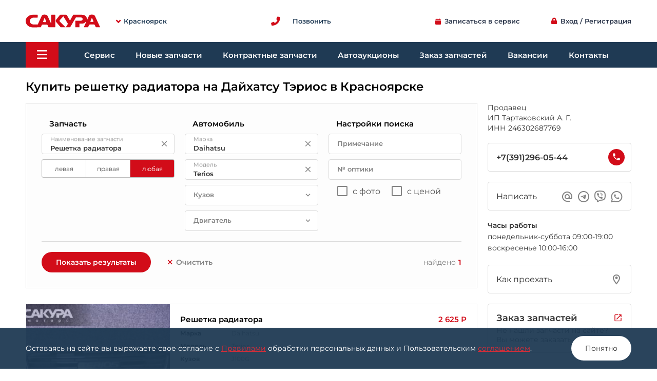

--- FILE ---
content_type: text/html; charset=utf-8
request_url: https://sakura-motors.ru/part/krasnoyarsk/daihatsu/terios/reshetka-radiatora/
body_size: 11154
content:
<!DOCTYPE html><html lang="ru" class="is_desktop"><head><title>Решетка радиатора на Daihatsu Terios в Красноярске Сакура</title><link rel="icon" type="image/svg" href="/static/public/favicon.svg"><meta http-equiv="Content-Type" content="text/html; charset=UTF-8"><meta http-equiv="X-UA-Compatible" content="IE=edge"><meta name="viewport" content="width=device-width, user-scalable=no, initial-scale=1.0, maximum-scale=1.0, minimum-scale=1.0"><meta property="og:type" content="website"><meta property="og:title" content="Решетка радиатора на Daihatsu Terios в Красноярске Сакура"><meta property="og:url" content="https://sakura-motors.ru/part/krasnoyarsk/daihatsu/terios/reshetka-radiatora/"><meta property="og:image" content="https://sakura-motors.ru/static/images/sakura_logo_1200x630.png?v1"><meta property="og:image:type" content="image/png"><meta property="og:image:width" content="1200"><meta property="og:image:height" content="630"><meta http-equiv="content-language" content="ru"><meta name="theme-color" content="#D20C19"><meta content="Контрактные автозапчасти из Японии, Toyota, Nissan, Honda, Suzuki, Daihatsu, Subaru, Mazda, купить, продажа, Контрактные автозапчасти в Красноярске, цена, стоимость, магазин, Контрактные запчасти" name="keywords" /><meta content="Купить решетку радиатора на Дайхатсу Тэриос в Красноярске Сакура. Магазин контрактных японских автозапчастей в Красноярске. Контрактные автозапчасти для Toyota, Nissan, Honda, Suzuki, Daihatsu, Subaru, Mazda. Смотрите наличие и цены на официальном сайте." name="Description" /><meta property="og:description" content="Купить решетку радиатора на Дайхатсу Тэриос в Красноярске Сакура. Магазин контрактных японских автозапчастей в Красноярске. Контрактные автозапчасти для Toyota, Nissan, Honda, Suzuki, Daihatsu, Subaru, Mazda. Смотрите наличие и цены на официальном сайте."/><meta name="format-detection" content="telephone=no"><link rel="dns-prefetch" href="https://www.google-analytics.com"/><link rel="dns-prefetch" href="https://www.googletagmanager.com"/><script>window.config_site={"user": {}, "city": {"name": "\u041a\u0440\u0430\u0441\u043d\u043e\u044f\u0440\u0441\u043a", "code": "krasnoyarsk", "is_main": true, "id": 1, "name_sklon": "\u041a\u0440\u0430\u0441\u043d\u043e\u044f\u0440\u0441\u043a\u0435", "bibinet_id": 38}, "device": {"name": "desktop", "is_mobile": false}, "dev_config": {"domen_full": "sakura-motors.ru", "domen_scheme": "https", "domen_site": "https://sakura-motors.ru", "domen_service": "https://sakura-motors.ru", "domen_cookies": "sakura-motors.ru"}, "js_db": {"cities": [{"id": 1, "name": "\u041a\u0440\u0430\u0441\u043d\u043e\u044f\u0440\u0441\u043a", "code": "krasnoyarsk", "is_city": true, "url": "https://sakura-motors.ru", "is_main": true}, {"id": 2, "name": "\u0410\u0431\u0430\u043a\u0430\u043d", "code": "abakan", "is_city": true, "url": "https://abakan.sakura-motors.ru"}], "business": [{"id": 4, "name": "\u0413\u0435\u0440\u043c\u0430\u043d \u0410. \u0410.", "inn": "246411729240", "address": "", "prefix": "\u0423\u0441\u043b\u0443\u0433\u0438 \u043e\u043a\u0430\u0437\u044b\u0432\u0430\u0435\u0442", "business_type": "\u0418\u041f"}, {"id": 1, "name": "\u0422\u0430\u0440\u0442\u0430\u043a\u043e\u0432\u0441\u043a\u0438\u0439 \u0410. \u0413.", "inn": "246302687769", "address": "\u041e\u043a\u0442\u044f\u0431\u0440\u044c\u0441\u043a\u0430\u044f, 12", "prefix": "\u0423\u0441\u043b\u0443\u0433\u0438 \u043e\u043a\u0430\u0437\u044b\u0432\u0430\u0435\u0442", "business_type": "\u0418\u041f"}, {"id": 2, "name": "\u0421\u0430\u0445\u0430\u0440\u043e\u0432 \u0410. \u0412.", "inn": "244601564306", "address": "", "prefix": "\u0423\u0441\u043b\u0443\u0433\u0438 \u043e\u043a\u0430\u0437\u044b\u0432\u0430\u0435\u0442", "business_type": "\u0418\u041f"}, {"id": 3, "name": "\u0421\u0430\u0445\u0430\u0440\u043e\u0432 \u0410. \u0412.", "inn": "244601564306", "address": "", "prefix": "\u041f\u0440\u043e\u0434\u0430\u0432\u0435\u0446", "business_type": "\u0418\u041f"}], "business_contacts": [{"id": 1, "name": "\u0410\u0432\u0442\u043e\u0441\u0435\u0440\u0432\u0438\u0441\u044b", "url_page": "/service/"}, {"id": 2, "name": "\u041c\u0430\u0433\u0430\u0437\u0438\u043d\u044b \u043d\u043e\u0432\u044b\u0445 \u0437\u0430\u043f\u0447\u0430\u0441\u0442\u0435\u0439", "url_page": "/parts/new/"}, {"id": 3, "name": "\u041c\u0430\u0433\u0430\u0437\u0438\u043d\u044b \u043a\u043e\u043d\u0442\u0440\u0430\u043a\u0442\u043d\u044b\u0445 \u0437\u0430\u043f\u0447\u0430\u0441\u0442\u0435\u0439", "url_page": "/part/krasnoyarsk/"}, {"id": 4, "name": "\u0410\u0432\u0442\u043e\u0430\u0443\u043a\u0446\u0438\u043e\u043d\u044b", "url_page": "/auctions/"}, {"id": 5, "name": "\u0421\u0442\u043e\u043b \u0437\u0430\u043a\u0430\u0437\u043e\u0432", "url_page": "/parts/order/"}], "branches": [{"id": 1, "name": "\u041a\u0440\u0430\u0441\u043d\u043e\u044f\u0440\u0441\u043a", "code": "krasnoyarsk", "is_city": true, "url": "https://sakura-motors.ru", "is_main": true}, {"id": 1, "name": "\u0410\u0432\u0442\u043e\u0442\u0435\u0445\u0446\u0435\u043d\u0442\u0440 \u043d\u0430 \u0412\u0430\u0432\u0438\u043b\u043e\u0432\u0430", "address": "\u0412\u0430\u0432\u0438\u043b\u043e\u0432\u0430 1\u0433", "phone": "8(391)26-36-000", "city": {"id": 1, "name": "\u041a\u0440\u0430\u0441\u043d\u043e\u044f\u0440\u0441\u043a", "code": "krasnoyarsk"}, "map": {"la": "55.990530", "lo": "92.906683", "ya_org": "1209003341"}, "is_main": true, "url": "https://sakura-motors.ru/contacts/#branch-1"}, {"id": 2, "name": "\u0410\u0432\u0442\u043e\u0442\u0435\u0445\u0446\u0435\u043d\u0442\u0440 \u043d\u0430 \u041e\u043a\u0442\u044f\u0431\u0440\u044c\u0441\u043a\u043e\u0439", "address": "\u041e\u043a\u0442\u044f\u0431\u0440\u044c\u0441\u043a\u0430\u044f 12", "phone": "8(391)26-36-999", "city": {"id": 1, "name": "\u041a\u0440\u0430\u0441\u043d\u043e\u044f\u0440\u0441\u043a", "code": "krasnoyarsk"}, "map": {"la": "56.038228", "lo": "92.926655", "ya_org": "1009783718"}, "is_main": true, "url": "https://sakura-motors.ru/contacts/#branch-2"}, {"id": 3, "name": "\u041c\u0430\u0433\u0430\u0437\u0438\u043d \u043d\u0430 \u041a\u0430\u043b\u0438\u043d\u0438\u043d\u0430", "address": "\u041a\u0430\u043b\u0438\u043d\u0438\u043d\u0430 60/2", "phone": "8(391)26-36-888", "city": {"id": 1, "name": "\u041a\u0440\u0430\u0441\u043d\u043e\u044f\u0440\u0441\u043a", "code": "krasnoyarsk"}, "map": {"la": "56.032229", "lo": "92.808689", "ya_org": "1200108421"}, "is_main": true, "url": "https://sakura-motors.ru/contacts/#branch-3"}, {"id": 10, "name": "\u0410\u0431\u0430\u043a\u0430\u043d", "address": "\u0418\u0433\u0430\u0440\u0441\u043a\u0430\u044f, 11\u0434", "phone": "+7(3902)320-437", "city": {"id": 2, "name": "\u0410\u0431\u0430\u043a\u0430\u043d", "code": "abakan"}, "map": {"la": "53.717880", "lo": "91.388947", "ya_org": "1820844554"}, "url": "https://abakan.sakura-motors.ru"}, {"id": 11, "name": "\u0418\u0440\u043a\u0443\u0442\u0441\u043a", "address": "\u0410\u0440\u0433\u0443\u043d\u043e\u0432\u0430, 2", "phone": "+7(3952)721-616", "city": {"id": 3, "name": "\u0418\u0440\u043a\u0443\u0442\u0441\u043a", "code": "irkutsk"}, "map": {"la": "52.256033", "lo": "104.223545", "ya_org": "1106318393"}, "url": "https://irkutsk.sakura-motors.ru"}, {"id": 12, "name": "\u041a\u0435\u043c\u0435\u0440\u043e\u0432\u043e", "address": "\u041c\u0430\u044f\u043a\u043e\u0432\u0441\u043a\u043e\u0433\u043e, 13", "phone": "+7(3842)376-688", "city": {"id": 4, "name": "\u041a\u0435\u043c\u0435\u0440\u043e\u0432\u043e", "code": "kemerovo"}, "map": {"la": "55.341505", "lo": "86.054532", "ya_org": "1035442313"}, "url": "https://kemerovo.sakura-motors.ru"}], "subdivisions": {"7": {"branch_id": 1, "contacts_business_id": 3, "work_time": [["\u043f\u043e\u043d\u0435\u0434\u0435\u043b\u044c\u043d\u0438\u043a-\u0441\u0443\u0431\u0431\u043e\u0442\u0430", "09:00-19:00"], ["\u0432\u043e\u0441\u043a\u0440\u0435\u0441\u0435\u043d\u044c\u0435", "10:00-16:00"]], "order": 0, "name": "\u041c\u0430\u0433\u0430\u0437\u0438\u043d \u043a\u043e\u043d\u0442\u0440\u0430\u043a\u0442\u043d\u044b\u0445 \u0437\u0430\u043f\u0447\u0430\u0441\u0442\u0435\u0439", "address": "", "phone": "+7(391)296-05-44"}, "10": {"branch_id": 3, "contacts_business_id": 3, "work_time": [["\u043f\u043e\u043d\u0435\u0434\u0435\u043b\u044c\u043d\u0438\u043a-\u0441\u0443\u0431\u0431\u043e\u0442\u0430", "09:00-19:00"], ["\u0432\u043e\u0441\u043a\u0440\u0435\u0441\u0435\u043d\u044c\u0435", "10:00-16:00"]], "order": 1, "name": "\u041c\u0430\u0433\u0430\u0437\u0438\u043d \u043a\u043e\u043d\u0442\u0440\u0430\u043a\u0442\u043d\u044b\u0445 \u0437\u0430\u043f\u0447\u0430\u0441\u0442\u0435\u0439", "address": "", "phone": "+7(391)296-08-44"}, "3": {"branch_id": 1, "contacts_business_id": 2, "work_time": [["\u0431\u0435\u0437 \u0432\u044b\u0445\u043e\u0434\u043d\u044b\u0445", "09:00-21:00"]], "order": 1, "name": "\u041c\u0430\u0433\u0430\u0437\u0438\u043d \u043d\u043e\u0432\u044b\u0445 \u0437\u0430\u043f\u0447\u0430\u0441\u0442\u0435\u0439", "address": "", "phone": "+7(391)263-60-00"}, "8": {"branch_id": 2, "contacts_business_id": 2, "work_time": [["\u0431\u0435\u0437 \u0432\u044b\u0445\u043e\u0434\u043d\u044b\u0445", "09:00-21:00"]], "order": 1, "name": "\u041c\u0430\u0433\u0430\u0437\u0438\u043d \u043d\u043e\u0432\u044b\u0445 \u0437\u0430\u043f\u0447\u0430\u0441\u0442\u0435\u0439", "address": "", "phone": "+7(391)263-60-00"}, "5": {"branch_id": 2, "contacts_business_id": 1, "work_time": [["\u0431\u0435\u0437 \u0432\u044b\u0445\u043e\u0434\u043d\u044b\u0445", "09:00-21:00"]], "order": 2, "name": "\u0410\u0432\u0442\u043e\u0441\u0435\u0440\u0432\u0438\u0441", "address": "", "phone": "+7(391)263-60-00"}, "11": {"branch_id": 3, "contacts_business_id": 2, "work_time": [["\u0431\u0435\u0437 \u0432\u044b\u0445\u043e\u0434\u043d\u044b\u0445", "09:00-21:00"]], "order": 2, "name": "\u041c\u0430\u0433\u0430\u0437\u0438\u043d \u043d\u043e\u0432\u044b\u0445 \u0437\u0430\u043f\u0447\u0430\u0441\u0442\u0435\u0439", "address": "", "phone": "+7(391)263-60-00"}, "9": {"branch_id": 1, "contacts_business_id": 1, "work_time": [["\u0431\u0435\u0437 \u0432\u044b\u0445\u043e\u0434\u043d\u044b\u0445", "09:00-21:00"]], "order": 2, "name": "\u0410\u0432\u0442\u043e\u0441\u0435\u0440\u0432\u0438\u0441", "address": "", "phone": "+7(391)296-00-95"}, "2": {"branch_id": 1, "contacts_business_id": 1, "work_time": [["\u0431\u0443\u0434\u043d\u0438", "09:00-18:00"], ["\u0441\u0443\u0431\u0431\u043e\u0442\u0430, \u0432\u043e\u0441\u043a\u0440\u0435\u0441\u0435\u043d\u044c\u0435 \u0432\u044b\u0445\u043e\u0434\u043d\u043e\u0439"]], "order": 3, "name": "\u041a\u0443\u0437\u043e\u0432\u043d\u043e\u0439 \u0440\u0435\u043c\u043e\u043d\u0442", "address": "\u0412\u0430\u0432\u0438\u043b\u043e\u0432\u0430, 1\u0413/1", "is_contacts_business_name_prefix": true, "phone": "+7(913)557-15-22"}, "4": {"branch_id": 1, "contacts_business_id": 5, "work_time": [["\u0431\u0443\u0434\u043d\u0438", "09:00-18:00"], ["\u0441\u0443\u0431\u0431\u043e\u0442\u0430", "10:00-16:00"], ["\u0432\u043e\u0441\u043a\u0440\u0435\u0441\u0435\u043d\u044c\u0435 \u0432\u044b\u0445\u043e\u0434\u043d\u043e\u0439"]], "order": 4, "name": "\u041e\u0442\u0434\u0435\u043b \u0437\u0430\u043a\u0430\u0437\u043e\u0432", "address": "", "phone": "+7(391)263-60-00"}, "16": {"branch_id": 1, "contacts_business_id": 4, "work_time": [["\u0431\u0443\u0434\u043d\u0438", "09:00-18:00"], ["\u0441\u0443\u0431\u0431\u043e\u0442\u0430", "10:00-16:00"], ["\u0432\u043e\u0441\u043a\u0440\u0435\u0441\u0435\u043d\u044c\u0435 \u0432\u044b\u0445\u043e\u0434\u043d\u043e\u0439"]], "order": 5, "name": "\u0410\u0432\u0442\u043e\u0430\u0443\u043a\u0446\u0438\u043e\u043d\u044b", "address": "", "phone": "+7(905)975-73-91"}}, "direct_call": {"theme": [{"id": 1, "title": "\u0410\u0432\u0442\u043e\u0441\u0435\u0440\u0432\u0438\u0441", "is_call": true, "is_write_mess": true, "is_theme_address": true, "dop_item_title": "\u0417\u0430\u043f\u0438\u0441\u0430\u0442\u044c\u0441\u044f \u0432 \u0441\u0435\u0440\u0432\u0438\u0441", "dop_item_icon": "icon-edit_calendar", "dop_data_json": {"func": "WritingService"}}, {"id": 2, "title": "\u041a\u0443\u0437\u043e\u0432\u043d\u043e\u0439 \u0440\u0435\u043c\u043e\u043d\u0442", "is_call": true, "is_write_mess": true}, {"id": 3, "title": "\u041d\u043e\u0432\u044b\u0435 \u0437\u0430\u043f\u0447\u0430\u0441\u0442\u0438", "is_call": true, "is_write_mess": true}, {"id": 4, "title": "\u041a\u043e\u043d\u0442\u0440\u0430\u043a\u0442\u043d\u044b\u0435 \u0437\u0430\u043f\u0447\u0430\u0441\u0442\u0438", "is_call": true, "is_write_mess": true}, {"id": 5, "title": "\u0410\u0432\u0442\u043e\u0430\u0443\u043a\u0446\u0438\u043e\u043d\u044b", "is_call": true, "is_write_mess": true, "dop_item_title": "\u0411\u0435\u0441\u043f\u043b\u0430\u0442\u043d\u044b\u0439 \u0440\u0430\u0441\u0447\u0435\u0442 \u0441\u0442\u043e\u0438\u043c\u043e\u0441\u0442\u0438 \u0430\u0432\u0442\u043e\u043c\u043e\u0431\u0438\u043b\u044f", "dop_item_icon": "icon-calculate", "dop_item_description": "\u041f\u043e\u0441\u0447\u0438\u0442\u0430\u0435\u043c, \u0443\u0442\u043e\u0447\u043d\u0438\u043c \u0434\u0435\u0442\u0430\u043b\u0438, \u043e\u0442\u0432\u0435\u0442\u0438\u043c \u043d\u0430 \u0432\u043e\u043f\u0440\u043e\u0441\u044b \u0438 \u043f\u0440\u0435\u0434\u043e\u0441\u0442\u0430\u0432\u0438\u043c \u0432\u0441\u044e \u043d\u0435\u043e\u0431\u0445\u043e\u0434\u0438\u043c\u0443\u044e \u0438\u043d\u0444\u043e\u0440\u043c\u0430\u0446\u0438\u044e.", "dop_item_link": "/auctions/"}, {"id": 6, "title": "\u0417\u0430\u043a\u0430\u0437 \u0437\u0430\u043f\u0447\u0430\u0441\u0442\u0435\u0439", "is_call": true, "is_write_mess": true, "dop_item_title": "\u0417\u0430\u044f\u0432\u043a\u0430 \u043d\u0430 \u0437\u0430\u043a\u0430\u0437 \u0437\u0430\u043f\u0447\u0430\u0441\u0442\u0435\u0439", "dop_item_icon": "icon-format_list_bulleted", "dop_item_description": "\u0420\u0435\u043a\u043e\u043c\u0435\u043d\u0434\u0443\u0435\u043c \u043d\u0430\u0447\u0430\u0442\u044c \u0437\u0430\u043a\u0430\u0437 \u0437\u0430\u043f\u043e\u043b\u043d\u0435\u043d\u0438\u044f \u044d\u0442\u043e\u0439 \u0444\u043e\u0440\u043c\u044b.", "dop_item_link": "/parts/order/"}, {"id": 12, "title": "\u0410\u0432\u0442\u043e\u043c\u043e\u0439\u043a\u0430"}, {"id": 9, "title": "\u0416\u0430\u043b\u043e\u0431\u0430 \u0438\u043b\u0438 \u043f\u0440\u0435\u0434\u043b\u043e\u0436\u0435\u043d\u0438\u0435", "is_write_mess": true, "link": "/complaints_book/"}, {"id": 8, "title": "\u0414\u0440\u0443\u0433\u0430\u044f \u0442\u0435\u043c\u0430", "is_write_mess": true}, {"id": 7, "title": "\u0421\u043e\u0435\u0434\u0438\u043d\u0438\u0442\u044c \u0441 \u043e\u043f\u0435\u0440\u0430\u0442\u043e\u0440\u043e\u043c", "is_call": true}, {"id": 10, "title": "\u0415\u0434\u0438\u043d\u044b\u0439 \u043d\u043e\u043c\u0435\u0440 \u0421\u0430\u043a\u0443\u0440\u0430 \u041a\u0440\u0430\u0441\u043d\u043e\u044f\u0440\u0441\u043a", "is_call": true, "description": "\u041c\u043d\u043e\u0433\u043e\u043a\u0430\u043d\u0430\u043b\u044c\u043d\u044b\u0439 \u0442\u0435\u043b\u0435\u0444\u043e\u043d", "data_json": {"is_bottom": true, "is_another": true}}, {"id": 11, "title": "\u0411\u0435\u0441\u043f\u043b\u0430\u0442\u043d\u044b\u0439 \u0437\u0432\u043e\u043d\u043e\u043a", "is_call": true, "description": "\u0414\u043b\u044f \u0421\u0438\u0431\u0438\u0440\u0441\u043a\u043e\u0433\u043e \u0444\u0435\u0434\u0435\u0440\u0430\u043b\u044c\u043d\u043e\u0433\u043e \u043e\u043a\u0440\u0443\u0433\u0430", "data_json": {"is_main": true, "is_bottom": true}}], "contact": [{"id": 1, "direct_call_theme_id": 1, "address": "\u0412\u0430\u0432\u0438\u043b\u043e\u0432\u0430, 1\u0413/1", "is_all": true, "phone": "+7(391)296-00-95", "whatsapp": "+79836101364", "viber": "79836101364", "telegram": "+79836101364", "email": "srv.vavilova@sakura-motors.ru"}, {"id": 2, "direct_call_theme_id": 1, "address": "\u041e\u043a\u0442\u044f\u0431\u0440\u044c\u0441\u043a\u0430\u044f, 12", "phone": "+7(391)26-36-000", "whatsapp": "+79836101364", "viber": "79836101364", "telegram": "+79836101364", "email": "vav.service@sakura-motors.ru"}, {"id": 3, "direct_call_theme_id": 2, "address": "\u0412\u0430\u0432\u0438\u043b\u043e\u0432\u0430, 1\u0413/1", "is_all": true, "phone": "+7(913)557-15-22", "whatsapp": "+79135571522", "viber": "79135571522", "telegram": "+79135571522", "email": "kuzov.sakura@gmail.com"}, {"id": 4, "direct_call_theme_id": 3, "is_all": true, "phone": "+7(391)26-36-000", "whatsapp": "+79131816715", "viber": "79131816715", "telegram": "+79131816715", "email": "mv@sakura-motors.ru"}, {"id": 5, "direct_call_theme_id": 3, "address": "\u0412\u0430\u0432\u0438\u043b\u043e\u0432\u0430, 1\u0413/2", "phone": "+7(391)26-36-000", "whatsapp": "+79131816715", "viber": "79131816715", "telegram": "+79131816715", "email": "mv@sakura-motors.ru"}, {"id": 6, "direct_call_theme_id": 3, "address": "\u041e\u043a\u0442\u044f\u0431\u0440\u044c\u0441\u043a\u0430\u044f, 12", "phone": "+7(391)26-36-000", "whatsapp": "+79131816715", "viber": "79131816715", "telegram": "+79131816715", "email": "mv@sakura-motors.ru"}, {"id": 7, "direct_call_theme_id": 3, "address": "\u041a\u0430\u043b\u0438\u043d\u0438\u043d\u0430, 60/2", "phone": "+7(391)26-36-000", "whatsapp": "+79131816715", "viber": "79131816715", "telegram": "+79131816715", "email": "mv@sakura-motors.ru"}, {"id": 8, "direct_call_theme_id": 3, "address": "\u0421\u0432\u0435\u0440\u0434\u043b\u043e\u0432\u0441\u043a\u0430\u044f, 2\u0411", "phone": "+7(391)26-36-000", "whatsapp": "+79131816715", "viber": "79131816715", "telegram": "+79131816715", "email": "mv@sakura-motors.ru"}, {"id": 9, "direct_call_theme_id": 4, "is_all": true, "phone": "+7(391)296-05-44", "whatsapp": "+79059717233", "viber": "79059717233", "telegram": "+79059717233", "email": "uparts@sakura-motors.ru"}, {"id": 10, "direct_call_theme_id": 4, "address": "\u0412\u0430\u0432\u0438\u043b\u043e\u0432\u0430, 1\u0413/3", "phone": "+7(391)296-05-44", "whatsapp": "+79059717233", "viber": "79059717233", "telegram": "+79059717233", "email": "uparts@sakura-motors.ru"}, {"id": 11, "direct_call_theme_id": 4, "address": "\u041a\u0430\u043b\u0438\u043d\u0438\u043d\u0430, 60/2", "phone": "+7(391)296-08-44", "whatsapp": "+79059717233", "viber": "79059717233", "telegram": "+79059717233", "email": "uparts@sakura-motors.ru"}, {"id": 12, "direct_call_theme_id": 5, "address": "\u0412\u0430\u0432\u0438\u043b\u043e\u0432\u0430, 1\u0413/1", "is_all": true, "phone": "+7(905)975-73-91", "whatsapp": "+79059757391", "viber": "79059757391", "telegram": "+79059757391", "email": "auto@sakura-motors.ru"}, {"id": 13, "direct_call_theme_id": 6, "address": "\u0412\u0430\u0432\u0438\u043b\u043e\u0432\u0430, 1\u0413/1", "is_all": true, "phone": "+7(391)26-36-000", "whatsapp": "+79135571363", "viber": "79135571363", "telegram": "+79135571363", "email": "zakaz@sakura-motors.ru"}, {"id": 18, "direct_call_theme_id": 12, "address": "\u041e\u043a\u0442\u044f\u0431\u0440\u044c\u0441\u043a\u0430\u044f, 12", "phone": "+7(391)250-22-77"}, {"id": 15, "direct_call_theme_id": 8, "email": "sakura@sakura-motors.ru"}, {"id": 14, "direct_call_theme_id": 7, "is_all": true, "phone": "+7(391)26-36-000"}, {"id": 16, "direct_call_theme_id": 10, "is_all": true, "phone": "+7(391)26-36-000"}, {"id": 17, "direct_call_theme_id": 11, "is_all": true, "phone": "8(800)350-00-50"}]}, "settings": {"phone": {"code": "phone", "value": "+7 (391) 26-36-000", "value2": "\u043c\u043d\u043e\u0433\u043e\u043a\u0430\u043d\u0430\u043b\u044c\u043d\u044b\u0439", "json": {}}, "phone2": {"code": "phone2", "value": "8 (800) 350-00-50", "value2": "\u0431\u0435\u0441\u043f\u043b\u0430\u0442\u043d\u044b\u0439 \u0437\u0432\u043e\u043d\u043e\u043a \u0441 \u0442\u0435\u043b\u0435\u0444\u043e\u043d\u043e\u0432 \u0421\u0438\u0431\u0438\u0440\u0441\u043a\u043e\u0433\u043e \u0424\u0435\u0434\u0435\u0440\u0430\u043b\u044c\u043d\u043e\u0433\u043e \u041e\u043a\u0440\u0443\u0433\u0430", "json": {}}, "date_new_parts_v2_update": {"code": "date_new_parts_v2_update", "value": "21.01.2026", "value2": "01:01:48", "json": {"count_parts": 64591, "count_parts_import": 64489, "new_settings_params_price": []}}, "date_new_parts_update": {"code": "date_new_parts_update", "value": "20.01.2026", "value2": "", "json": {}}}, "menu_footer": []}};</script><script>window.page_data={"page_subdivision_business_contacts_id": 3, "page_business_id": 1, "page_business_prefix": "\u041f\u0440\u043e\u0434\u0430\u0432\u0435\u0446", "page_subdivisions": 7, "direct_call_theme": 4, "direct_call_is_only_main": true, "gcb__init_data": {"city": [{"id": 38, "name": "\u041a\u0440\u0430\u0441\u043d\u043e\u044f\u0440\u0441\u043a", "name_url": "krasnoyarsk", "name_sklon": "\u041a\u0440\u0430\u0441\u043d\u043e\u044f\u0440\u0441\u043a\u0435", "region_id": "r19", "country_id": "c1"}], "mark": {"id": 1, "name": "Daihatsu", "name_url": "daihatsu", "name_ru": "\u0414\u0430\u0439\u0445\u0430\u0442\u0441\u0443", "desc": "japanese,european", "region": {"id": 11, "name": "\u042f\u043f\u043e\u043d\u0438\u044f"}}, "model": {"mark_id": 1, "id": 478, "name": "Terios", "name_ru": "\u0422\u044d\u0440\u0438\u043e\u0441", "name_url": "terios", "mark_name_url": "daihatsu", "car_desc": "japanese", "model_group_id": null, "is_gen": true, "desc": "japanese"}, "part_type": {"id": 147, "name": "\u0420\u0435\u0448\u0435\u0442\u043a\u0430 \u0440\u0430\u0434\u0438\u0430\u0442\u043e\u0440\u0430", "pos": "1,0,0", "name_rod": "f", "part_type_name_mnoszh": "\u0420\u0435\u0448\u0435\u0442\u043a\u0438 \u0440\u0430\u0434\u0438\u0430\u0442\u043e\u0440\u0430", "part_type_name_padeszh_rod": "\u0420\u0435\u0448\u0435\u0442\u043a\u0438 \u0440\u0430\u0434\u0438\u0430\u0442\u043e\u0440\u0430", "part_type_name_padeszh_vin": "\u0420\u0435\u0448\u0435\u0442\u043a\u0443 \u0440\u0430\u0434\u0438\u0430\u0442\u043e\u0440\u0430", "name_url": "reshetka-radiatora", "sinonim": "", "is_optika": false, "part_group_id": 1, "posname": [["\u043b\u0435\u0432\u0430\u044f", "\u043f\u0440\u0430\u0432\u0430\u044f", "\u043b\u044e\u0431\u0430\u044f"], [], []], "is_part_group": false, "name_lower_normal": {"name": "\u0440\u0435\u0448\u0435\u0442\u043a\u0430 \u0440\u0430\u0434\u0438\u0430\u0442\u043e\u0440\u0430", "part_type_name_mnoszh": "\u0440\u0435\u0448\u0435\u0442\u043a\u0438 \u0440\u0430\u0434\u0438\u0430\u0442\u043e\u0440\u0430", "part_type_name_padeszh_rod": "\u0440\u0435\u0448\u0435\u0442\u043a\u0438 \u0440\u0430\u0434\u0438\u0430\u0442\u043e\u0440\u0430", "part_type_name_padeszh_vin": "\u0440\u0435\u0448\u0435\u0442\u043a\u0443 \u0440\u0430\u0434\u0438\u0430\u0442\u043e\u0440\u0430"}}, "mark_gmodel": {"id": "1,478", "name": "Daihatsu Terios", "desc": "japanese"}}, "params_form__init_data": {}, "result_search_count": 1, "path_clear": "/part/krasnoyarsk/"};</script><link href="/static/dist/main.2372039b982978f85d19.css" rel="stylesheet"><script defer="defer" src="/static/dist/runtime.0778427957947282a018.bundle.js"></script><script defer="defer" src="/static/dist/vendors.bf4aa1df3584bb03393a.bundle.js"></script><script defer="defer" src="/static/dist/main.e91ef0ea8388a8e3d886.bundle.js"></script></head><body class="main-app" id="main-app" data-v-app><div class="base-container"><header data-app="AppHeader" v-cloak><div class="container"><div class="view-port"><div class="head-menu-top"><a href="/" id="logo" class="mar-r-30 pad-t-5"><img src="/static/svg/logo2.svg" title="Сакура Красноярск" alt="Сакура Красноярск"></a><header-select-city><div class="point mar-r-20 flex-box text-w600 dv-40"><span class="icon-angle-down fs-9 mar-r-6 color-red"></span><span class="color-blue-dark5 fs-13">Красноярск</span></div></header-select-city><div class="flex-grow flex-center"><direct-call ver="content"><div class="flex-box mar-6"><div class="icon-phone color-red fs-18"></div><div class="color-blue-dark5 text-w600 fs-13 mar-l-25">Позвонить</div></div></direct-call></div><writing-service-btn ver="1"></writing-service-btn><a href="/accounts/login/" class="mar-l-60 flex-center"><span class="icon-lock fs-13 mar-r-6 color-red"></span><span>Вход / Регистрация</span></a></div></div></div><div id="head-menu" class="container"><div class="view-port"><div class="base"><header-burger><div class="mar-r-30 point burger-btn popap-menu-btn"><span class="icon-bars fs-20 color-white"></span></div></header-burger><div class="items"><a href="/service/" class="el pad-lr-20 text-decnon point">Сервис</a><a href="/parts/new/" class="el pad-lr-20 text-decnon point">Новые запчасти</a><a href="/part/krasnoyarsk/" class="el pad-lr-20 text-decnon point">Контрактные запчасти</a><a href="/auctions/" class="el pad-lr-20 text-decnon point">Автоаукционы</a><a href="/parts/order/" class="el pad-lr-20 text-decnon point">Заказ запчастей</a><a href="/vacancy/" class="el pad-lr-20 text-decnon point">Вакансии</a><a href="/contacts/" class="el pad-lr-20 text-decnon point">Контакты</a></div></div></div></div></header><div class="container" style="z-index: 1000"><div id="popap_main_menu" class="footer_menu footer_menu_gamburger"></div></div><div class="dv-main"></div><div class="container"><div class="view-port"><div class="flex-box a-end w100"><h1 class="flex-grow text-weight-600 fs-23">Купить решетку радиатора на Дайхатсу Тэриос в Красноярске</h1></div></div></div><main data-app-base-content="AppPageEmpty" id="base-content"><div id="page-search-part"
         data-app-page="AppPageSearchPartsContracts"
    ><div class="container"><div class="view-port mar-t-15"><div class="flex-box flex-content-device a-start"><div class="flex-grow"><form-search-parts-contracts><a href="https://bibinet.ru/part/krasnoyarsk/daihatsu/terios/reshetka-radiatora/" target="_blank">Технология поиска предоставлена bibinet.ru</a></form-search-parts-contracts><div class="result_search mar-t-30" data-result-device="desktop"><div class="el point" @click="openUrlNewTab('/part/krasnoyarsk/daihatsu/terios/reshetka-radiatora/invnn-408-3783-3152680')"><div class="photo" style="background-image: url('https://img.bibinet.ru/photos/parts/408-3783-3152680-1_c280x210_w1.jpg')"></div><div class="data"><div class="flex-box"><a href="/part/krasnoyarsk/daihatsu/terios/reshetka-radiatora/invnn-408-3783-3152680" target="_blank" @click.stop class="title">Решетка радиатора</a><div class="price_block"><div class="price">2 625 Р</div></div></div><div class="flex-box a-stretch h100"><div class="flex-grow"><div class="params"><div><div class="t">Марка</div><div class="v">Daihatsu</div></div><div><div class="t">Модель</div><div class="v">Terios</div></div><div><div class="t">Кузов</div><div class="v">J100G</div></div><div><div class="t">Год</div><div class="v">2000</div></div><div><div class="t">Двигатель</div><div class="v">HC-EJ 1.3 бензин</div></div><div><div class="t">ОЕМ</div><div class="v">53111-87408-140</div></div><div><div class="t">Примечание</div><div class="v">1model хром-фиолетовая</div></div></div></div><div class="dh-30 flex-box end a-end"><div class="icon-location_on address"><div class="m"><b>Красноярск</b>Вавилова, 1 Г/3</div></div></div></div></div></div></div><div class="mar-t-20"><div class="pages"></div><div class="dv-32"></div></div><div class="dv-32"></div></div><div class="right-column-device-280"><div class="mar-b-20"><business-card tp="brc"></business-card></div><base-right-column></base-right-column><a class="pad-16 brad-4 display-block border-color hov-border-color text-decnon" href="/parts/order/"><div class="flex-box between"><div class="fs-18 text-w600 color-gray-dark2">Заказ запчастей</div><div class="icon-launch color-red fs-18"></div></div><div class="fs-14 text-normal color-gray-dark2 pad-t-4">Не нашли запчасти на сайте?<br>Вы можете заказать их у нас.</div></a><a href="/service/"
       class="color-bg-gray-light2 mar-tb-20 color-gray-dark2 flex-box-column point brad-4 overflow-hidden text-decnon"
       style="height: 280px"
    ><div class="fs-18 text-w600 color-gray-dark2 pad-16">Автосервис и ТО</div><div style="background: url(/static/images/services_mechanic.png) no-repeat;background-size: cover;mix-blend-mode: multiply;" class="flex-grow w100"></div></a><a class="pad-16 brad-4 display-block border-color hov-border-color text-decnon mar-t-20" href="/complaints_book/"><div class="flex-box between"><div class="fs-18 text-w600 color-gray-dark2">Книга жалоб и благодарностей</div><div class="icon-launch color-red fs-18"></div></div><div class="fs-14 text-normal color-gray-dark2 pad-t-4">Спасибо, что решили оставить отзыв о работе нашей компании!</div></a><a class="pad-16 brad-4 display-block border-color hov-border-color text-decnon mar-t-20" href="/parts/by/guarantee/"><div class="flex-box between"><div class="fs-16 text-normal color-gray-dark2">Гарантия на контрактные запчасти</div><div class="icon-launch color-red fs-18"></div></div></a></div></div></div></div></div></main><div data-app="AppFooter" v-cloak class="zi-0"><div class="container color-bg-blue-dark5 mar-t-40"><div class="view-port flex-box a-stretch pad-tb-40 color-white"><div class="w100 flex-box a-stretch mar-r-20"><direct-call ver="2"></direct-call><div class="dh-1 color-bg-white-o-5 mar-l-20"></div></div><div class="w100 flex-box a-stretch mar-r-20"><div class="flex-grow"><div class="text-weight-600 fs-14">Единый номер</div><div class="mar-tb-4">Многоканальный телефон</div><div class="flex-box"><div class="fs-14">+7 (391) 26-36-000</div><a href="tel:+7(391)26-36-000" onclick="send_metrika('call_click')" class="mar-l-8 color-red text-weight-600 point">Позвонить</a></div><div class="text-weight-600 fs-14 mar-t-16">Бесплатный звонок</div><div class="mar-tb-4">Для Сибирского федерального округа</div><div class="flex-box"><div class="fs-14">8 (800) 350-00-50</div><a href="tel:8(800)350-00-50" onclick="send_metrika('call_click')" class="mar-l-8 color-red text-weight-600 point">Позвонить</a></div></div></div><div class="w100 mar-r-20"><direct-message></direct-message><a href="/complaints_book/" class="border-white-o-5 color-bg-blue-dark5 point brad-4 dv-64 flex-box pad-lr-16 mar-t-14 text-decnon color-white"><div class="fs-16 text-weight-600">Книга жалоб<br>и благодарностей</div><div class="flex-grow"></div><div class="icon-edit_note"></div></a></div><div class="w100"><div class="text-weight-600 fs-14">Контакты</div><div class="mar-t-4 mar-b-12">Часы работы, адреса и телефоны<br>
всех магазинов и сервисов<br>
Сакура в Красноярске
                            </div><a href="/contacts/" class="color-red text-weight-600 point">Открыть</a></div></div></div><div class="container"><div class="view-port pad-tb-32"><div class="flex-box a-stretch"><div class="dh-280"><div class="fs-16 text-w600 color-black">Мы в социальных сетях</div><div class="flex-box social mar-t-16"><a target="_blank" rel="nofollow" href="https://vk.com/sakura.yarsk" class="item" data-name="vk"></a></div></div><div class="dh-1 color-bg-gray-light1 mar-r-19"></div><div class="flex-grow"><div class="fs-16 text-w600 color-black">Наши партнеры</div><div class="flex-box mar-t-16"><a class="mar-r-100" target="_blank" rel="nofollow" href="https://sakura-oil.com/catalog/avtomobilnye-masla/"><img src="/static/images/partners/mobil_2.png" class="dv-30" alt=""></a><a class="mar-r-100" target="_blank" rel="nofollow" href="https://taif-lubricants.ru/production/"><img src="/static/svg/taif.svg" style="height: 48px" alt=""></a><a class="mar-r-100" target="_blank" rel="nofollow" href="https://www.yokohama.ru"><img src="/static/images/partners/yokohama_2.png" style="height: 43px" alt=""></a><a class="" target="_blank" href="https://bibinet.ru"><img src="/static/svg/bibinet_logo_32_green.svg" style="height: 37px" alt=""></a></div></div></div></div></div><div id="footer_menu"
                     class="footer_menu footer_menu_base"
                ><div class="container"><div class="view-port pad-tb-32"><div class="flex-box a-stretch"><div class="dh-280"><a href="/part/krasnoyarsk/" class="a1">Контрактные</a><a href="/parts/profi/" class="a1">Контрактные (проф.поиск)</a><a href="/parts/new/" class="a1">Новые</a><a href="/parts/order/" class="a1">Запчасти под заказ</a><a href="/wheels/tyre_calc/" class="a1">Шинный калькулятор</a><a href="/auctions/" class="a1">Автомобили из Японии</a><a href="/contacts/" class="a1">Адреса и часы работы</a><a href="/complaints_book/" class="a1">Книга отзывов и предложений</a><a href="/vacancy/" class="a1">Вакансии</a></div><div class="dh-1 color-bg-gray-light1 mar-r-19"></div><div class="flex-grow"><div class="fs-16 dv-48 flex-box a-center">Каталог услуг автосервиса</div><div class="flex-box a-start mar-t--15"><div class="w100 mar-r-20"><div class="fs-14 text-w600 mar-t-32">Техническое обслуживание</div><a href="/service/oil/" class="a">Замена масел и других жидкостей</a><a href="/service/to/" class="a">Комплексное техобслуживание</a><a href="/service/inspection/" class="a">Предпокупочный осмотр</a><a href="/service/to-po-reglamentam/" class="a">Регламентное ТО все марки</a><div class="fs-14 text-w600 mar-t-32">Рулевое управление</div><a href="/service/zamena-detalei-rulevogo/" class="a">Замена рулевой рейки</a><a href="/service/zamena-rulevoi-tyagi/" class="a">Замена рулевой тяги</a><a href="/service/zamena-rulevih-nakonechnikov/" class="a">Замена рулевых наконечников</a><a href="/service/remont-gidrousilitelya-rulya/" class="a">Замена системы гидроусилителя руля</a><a href="/service/rake_toe-in/" class="a">Развал-схождение</a><div class="fs-14 text-w600 mar-t-32">Автоэлектрика</div><a href="/service/avtoelektrik/" class="a">Автоэлектрик</a><a href="/service/remont-generatora/" class="a">Ремонт автомобильных генераторов</a><a href="/service/remont-startera/" class="a">Ремонт стартера</a><div class="fs-14 text-w600 mar-t-32">Фары и лампочки</div><a href="/service/zamena-lamp/" class="a">Замена лампочек в фарах</a><a href="/service/regulirovka-far/" class="a">Регулировка фар</a></div><div class="w100 mar-r-20"><div class="fs-14 text-w600 mar-t-32">Подвеска</div><a href="/service/suspension/" class="a">Диагностика подвески</a><a href="/service/zamena-amortizatorov-pilnikov/" class="a">Замена амортизаторов и пыльников</a><a href="/service/zamena-pruzhin-amortizatorov/" class="a">Замена пружин амортизаторов</a><a href="/service/zamena-sailentblokov/" class="a">Замена сайлентблоков рычагов подвески</a><a href="/service/zamena-stoek/" class="a">Замена стоек</a><a href="/service/zamena-scharovoi/" class="a">Замена шаровой</a><a href="/service/zamena-rychagov-podveski/" class="a">Ремонт, замена рычагов подвески</a><div class="fs-14 text-w600 mar-t-32">Тормозная система</div><a href="/service/zamena-tormoznih-diskov/" class="a">Замена тормозных дисков</a><a href="/service/zamena-kolodok/" class="a">Замена тормозных колодок</a><a href="/service/prokachka-tormozov/" class="a">Прокачка тормозной системы</a><div class="fs-14 text-w600 mar-t-32">Охлаждение двигателя</div><a href="/service/zamena-ohlajdauschei-jidkosti/" class="a">Замена охлаждающей жидкости</a><a href="/service/zamena-radiatorov-okhlazhdeniya/" class="a">Замена радиаторов охлаждения</a><div class="fs-14 text-w600 mar-t-32">Кузов</div><a href="/service/body/" class="a">Кузовной ремонт</a><a href="/service/kuzovnoi-remont-pokraska/" class="a">Покраска автомобиля</a></div><div class="w100 mar-r-20"><div class="fs-14 text-w600 mar-t-32">Двигатель</div><a href="/service/engine_diagnostics/" class="a">Диагностика двигателя</a><a href="/service/zamena-dvigatelya/" class="a">Замена двигателя в автомобиле</a><a href="/service/zamena-masla/" class="a">Замена масла</a><a href="/service/zamena-remnya-grm/" class="a">Замена ремня ГРМ</a><a href="/service/zamena-salnikov/" class="a">Замена сальников</a><a href="/service/injector/" class="a">Очистка форсунок</a><div class="fs-14 text-w600 mar-t-32">Коробка передач и сцепление</div><a href="/service/remont-zamena-kpp/" class="a">Замена КПП</a><a href="/service/remont-stseplenie/" class="a">Ремонт и замена сцепления</a><div class="fs-14 text-w600 mar-t-32">Кондиционер и печка</div><a href="/service/zapravka-avtokondicionerov/" class="a">Заправка автокондиционеров</a><a href="/service/avtoelektrik-remont-pechek/" class="a">Ремонт печек автомобиля</a><div class="fs-14 text-w600 mar-t-32">Дополнительное оборудование</div><a href="/service/webasto_hydronic/" class="a">Предпусковые подогреватели webasto, hydronic</a><a href="/service/ustanovka-kamera-zadnego-vida/" class="a">Установка камеры заднего вида</a><a href="/service/ustanovka-magnitoli/" class="a">Установка магнитолы</a><a href="/service/ustanovka-parktronic/" class="a">Установка парктроника</a><a href="/service/ustanovka-signalizacii/" class="a">Установка сигнализации</a></div></div></div></div></div></div></div><div class="container color-bg-gray-light2"><div class="view-port pad-tb-56"><div><div class="color-black fs-16">Мы используем файлы "cookie", с целью персонализации сервисов и повышения удобства пользования веб-сайтом.<br>
Если вы против использования файлов «cookie», измените настройки браузера.</div></div><div class="mar-t-24 flex-box"><a href="/user-agreement-2024/" class="fs-16 color-red-dark1">Пользовательское соглашение</a><a href="/personal-data-rules/" class="fs-16 color-red-dark1 mar-l-24">Правила обработки персональных данных</a><a href="/privacy-policy/" class="fs-16 color-red-dark1 mar-l-24">Политика конфиденциальности</a></div><div class="color-black fs-16 mar-t-24">1995 – 2026 © Сакура</div></div></div></div></div><div data-app="AppBaseComponents" v-cloak></div><div id="v-overlay-container"></div><meta name="city_code" content="krasnoyarsk"><!-- Yandex.Metrika counter --><script type="text/javascript" > (function(m,e,t,r,i,k,a){m[i]=m[i]||function(){(m[i].a=m[i].a||[]).push(arguments)}; m[i].l=1*new Date();k=e.createElement(t),a=e.getElementsByTagName(t)[0],k.async=1,k.src=r,a.parentNode.insertBefore(k,a)}) (window, document, "script", "https://mc.yandex.ru/metrika/tag.js", "ym"); ym(14096053, "init", { clickmap:true, trackLinks:true, accurateTrackBounce:true, webvisor:true }); </script><noscript><div><img src="https://mc.yandex.ru/watch/14096053" style="position:absolute; left:-9999px;" alt="" /></div></noscript><!-- /Yandex.Metrika counter --><!-- Global site tag (gtag.js) - Google Analytics --><script async src="https://www.googletagmanager.com/gtag/js?id=UA-7091258-1"></script><script>
      window.dataLayer = window.dataLayer || [];
      function gtag(){dataLayer.push(arguments);}
      gtag('js', new Date());
      gtag('config', 'UA-7091258-1');
    </script><script type="text/javascript">(window.Image ? (new Image()) : document.createElement('img')).src = 'https://vk.com/rtrg?p=VK-RTRG-117295-a2lXC';</script></body></html>